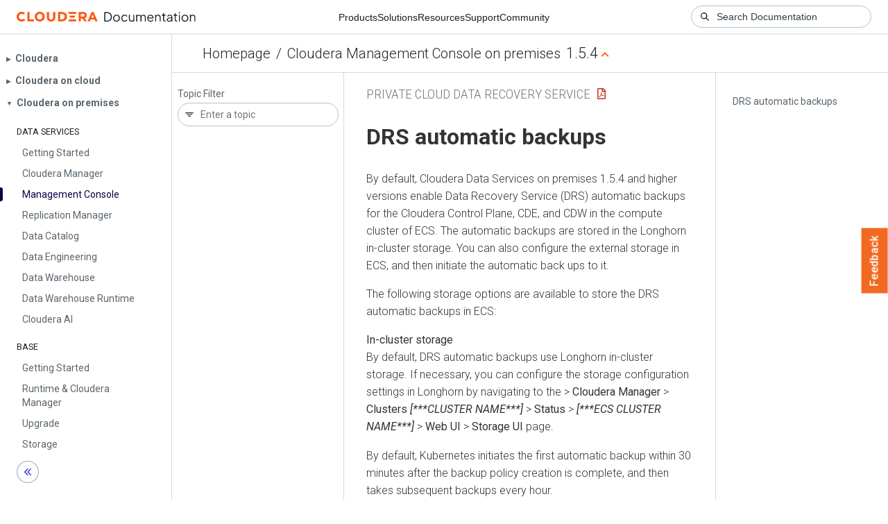

--- FILE ---
content_type: text/html
request_url: https://docs.cloudera.com/management-console/1.5.4/private-cloud-data-recovery-service/topics/mc-private-cloud-drs-automatic-backups.html
body_size: 1796
content:
<!DOCTYPE html><html lang="en"><head><meta http-equiv="Content-Type" content="text/html; charset=UTF-8"><meta charset="UTF-8"><meta name="viewport" content="width=device-width, initial-scale=1, shrink-to-fit=no"><title>DRS automatic backups</title><meta name="generator" content="DITA-OT"><meta name="description" content="By default, Cloudera Data Services on premises 1.5.4 and higher versions enable Data Recovery Service (DRS) automatic backups for the Cloudera Control Plane, CDE, and CDW in the compute cluster of ECS. The automatic backups are stored in the Longhorn in-cluster storage. You can also configure the external storage in ECS, and then initiate the automatic back ups to it."><meta name="prodname" content="Cloudera Private Cloud Data Services"><meta name="version" content="1"><meta name="release" content="5"><meta name="modification" content="4"><meta name="rights" content="© 2020–2023, 2023–2024 Cloudera, Inc."><link rel="stylesheet" href="/common/css/main.css"><link rel="alternate" type="application/pdf" href="../mc-private-cloud-data-recovery.pdf"></head><body class="hg"><header class="chead"><div class="breadcrumbs"><span class="bread-home"><a href="/"><i class="fas fa-home"></i><span class="text-home">Cloudera Docs</span></a></span><span class="bread-product"></span><span class="bread-version"></span></div></header><main class="cmain"><div class="cpage"><article class="maincontent"><div class="inner-breadcrumbs"></div><div id="content" aria-labelledby="ariaid-title1">
 <h1 class="title topictitle1" id="ariaid-title1">DRS automatic backups</h1>
 
 <div class="body conbody"><p class="shortdesc">By default, <span class="ph">Cloudera Data Services on premises</span> 1.5.4 and higher
  versions enable <span class="ph">Data Recovery Service</span> (DRS) automatic backups for the <span class="ph">Cloudera Control Plane</span>, CDE, and CDW in the compute cluster of
  ECS. The automatic backups are stored in the Longhorn in-cluster storage. You can also configure
  the external storage in ECS, and then initiate the automatic back ups to it. </p>
  <p class="p">The following storage options are available to store the DRS automatic backups in ECS:</p>
  <dl class="dl" id="concept_tj5_gsx_bzb__dl_wb1_ln3_kbc">
   
    <dt class="dt dlterm">In-cluster storage</dt>
    <dd class="dd">By default, DRS automatic backups use Longhorn in-cluster storage. If necessary, you can
     configure the storage configuration settings in Longhorn by navigating to the <span class="ph menucascade"><span class="ph uicontrol"></span><abbr title="and then"> &gt; </abbr><span class="ph uicontrol">Cloudera Manager</span><abbr title="and then"> &gt; </abbr><span class="ph uicontrol">Clusters <var class="keyword varname">[***CLUSTER NAME***]</var></span><abbr title="and then"> &gt; </abbr><span class="ph uicontrol">Status</span><abbr title="and then"> &gt; </abbr><span class="ph uicontrol"><var class="keyword varname">[***ECS CLUSTER NAME***]</var></span><abbr title="and then"> &gt; </abbr><span class="ph uicontrol">Web UI</span><abbr title="and then"> &gt; </abbr><span class="ph uicontrol">Storage UI</span></span> page.</dd>
    <dd class="dd ddexpand">By default, Kubernetes initiates the first automatic backup within 30 minutes after the
     backup policy creation is complete, and then takes subsequent backups every hour.</dd>
    <dd class="dd ddexpand">You can change the backup retain count to take backups on an hourly, daily, or weekly basis
     and you can also disable the DRS automatic backup functionality (set
      <span class="ph uicontrol">ENABLED</span> to <kbd class="ph userinput">false</kbd>) using the <span class="keyword cmdname">kubectl
      edit cj automatic-backup -n cdp-drs</span> command. For more information about using this
     command in DRS, see <cite class="cite">Initiating DRS automatic backups</cite>.</dd>
   
  </dl>
  <dl class="dl" id="concept_tj5_gsx_bzb__dl_x1n_343_kbc">
   
    <dt class="dt dlterm">External storage</dt>
    <dd class="dd">ECS uses Longhorn as the underlying storage provisioner. In Longhorn, you can store
     snapshots externally using an S3 compatible storage such as Ozone or NFS v4. After you
     configure the external storage, edit the <kbd class="ph userinput">automatic-backup</kbd> cron job to
     initiate the automatic backups. </dd>
   
  </dl>
  <aside class="note important"><div class="admon-title-text">important</div><div class="admon-text">Automatic backups help ensure that a backup is
   available. An automatic backup is a consolidated backup of all the Data Services data, and the
   restore option is not supported for these backups. Automatic backups use a different code path
   than the Data Service-specific backups and work at the platform level. Service-specific automatic
   backups are currently not supported.</div></aside>
 </div>
<nav role="navigation" class="related-links"><ul class="ullinks"><li class="link ulchildlink"><strong><a href="../topics/mc-private-cloud-configure-ext-storage-drs.html">Configuring external storage in ECS for DRS automatic backups</a></strong><br>Before you initiate <span class="ph">Data Recovery Service</span> (DRS) automatic backups to         the external storage in Longhorn, you must complete the prerequisites.</li><li class="link ulchildlink"><strong><a href="../topics/mc-private-cloud-initate-drs-automatic-backup.html">Initiating DRS automatic backups</a></strong><br>After you configure the external storage in ECS, you can initiate the Data Recovery         Service (DRS) automatic backups using the “updateAutoBackupPolicy” CDP CLI command.         Alternatively, you can edit the “automatic-backup” (a Kubernetes cron job) to initiate the         DRS automatic backups. </li></ul></nav></div></article></div><aside class="pubmenu"></aside></main><div class="logo"><a href="http://www.cloudera.com/"><img src="/common/img/cloudera_short_logo.png"></a></div><nav class="product-drawer"><div class="full-logo"><a href="http://www.cloudera.com/"><img src="/common/img/cloudera.png"></a></div></nav><footer></footer><script src="/common/js/main.js"></script></body></html>